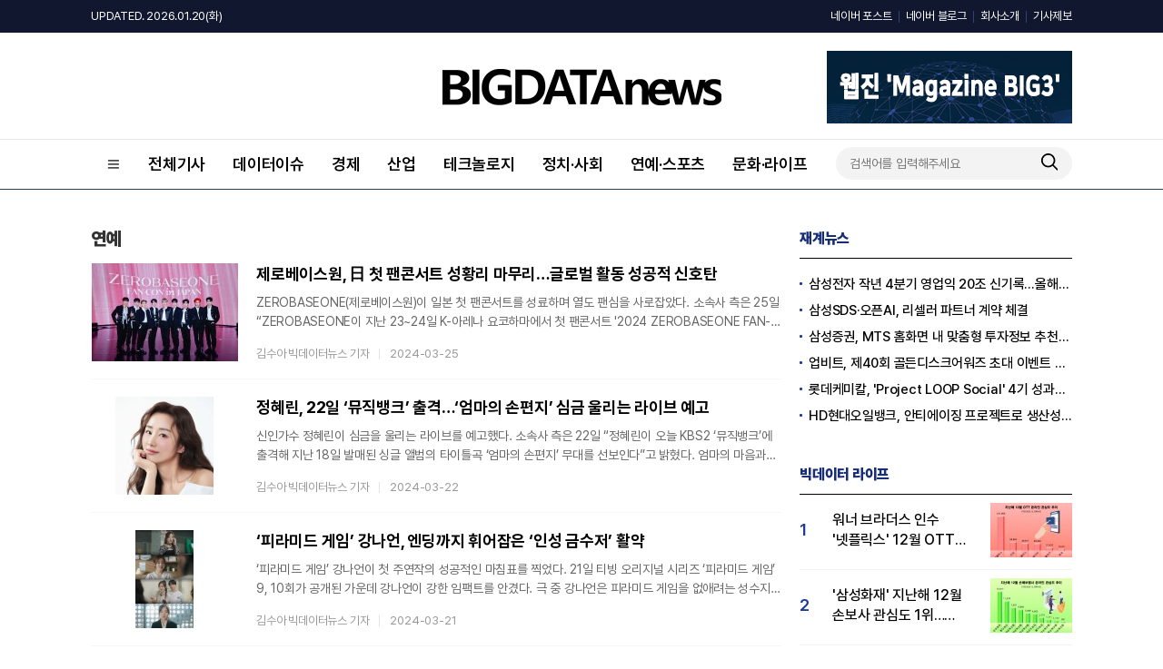

--- FILE ---
content_type: text/html; charset=UTF-8
request_url: http://cnews.thebigdata.co.kr/list.php?ct=g0601&ssk=&sds=&nmd=1&pg=14
body_size: 58594
content:
<!DOCTYPE html>
<html lang="ko">
<head>
<meta charset="utf-8">
<meta http-equiv="X-UA-Compatible" content="IE=Edge">

<title>빅데이터뉴스</title>
<meta name="description" content="빅데이터뉴스, 데이터이슈, 테크놀로지, 정치/사회, 경제, 산업, 연예/스포츠, 문화/라이프  온라인 미디어" />
<meta name="keywords" content="빅데이터뉴스, 데이터이슈, 테크놀로지, 정치/사회, 경제, 산업, 연예/스포츠, 문화/라이프  온라인 미디어" />
<meta property="og:title" content="빅데이터뉴스" />
<meta property="og:description" content="빅데이터뉴스, 데이터이슈, 테크놀로지, 정치/사회, 경제, 산업, 연예/스포츠, 문화/라이프  온라인 미디어" />
<meta property="og:site_name" content="빅데이터뉴스"/>
<meta property="og:image" content="https://cliimage.commutil.kr/big_202309www/img/snsback_logoimg.png?pp=001" />
	<link rel="shortcut icon" href="https://www.thebigdata.co.kr/favicon.ico" />
<link rel="stylesheet" href="https://cliimage.commutil.kr/big_202309www/css/slick.css?pp=002" />
<link rel="stylesheet" href="https://cliimage.commutil.kr/big_202309www/css/common.css?pp=002" />
<script type="text/javascript" src="https://cliimage.commutil.kr/big_202309www/js/jquery-1.11.2.min.js?pp=001"></script>
<script type="text/javascript" src="https://cliimage.commutil.kr/big_202309www/js/slick.min.js?pp=001"></script>
<script type="text/javascript" src="https://cliimage.commutil.kr/big_202309www/js/common_ui.js?pp=001"></script>
<script type="text/javascript">
$(document).ready(function(){
  $('.lnb01_in>ul>li.is2d>a').click(function(){
	var thison = $(this).closest('li').hasClass('on');
	$('.lnb01_in>ul>li.is2d').removeClass('on');
	$('.lnb01_in>ul>li.is2d').find('.gnb2d').slideUp('fast');
	if (thison) {
	  $(this).closest('li').removeClass('on');
	  $(this).closest('li').find('.gnb2d').slideUp('fast');
	} else {
	  $(this).closest('li').addClass('on');
	  $(this).closest('li').find('.gnb2d').slideDown('fast');

	}
  });

  $('.gnb_menu01').click(function(){
	if ($('body').hasClass('lnb_on')) {
	  $('body').removeClass('lnb_on');
	  setTimeout(function(){
		$('.lnb01').hide();
	  },300);
	} else {
	  $('.lnb01').show();
	  setTimeout(function(){
		$('body').addClass('lnb_on');
	  },0);
	}
  });
  $('.lnb_close01').click(function(){
	$('body').removeClass('lnb_on');
	setTimeout(function(){
	  $('.lnb01').hide();
	},300);
  });

  $('.wrap').click(function(e){
	console.log($(e.target));
	if (!$(e.target).hasClass('gnb_menu01')) {
	  if (!$(e.target).parent().hasClass('gnb_menu01')) {
		$('body').removeClass('lnb_on');
		setTimeout(function(){
		  $('.lnb01').hide();
		},300);
	  }
	}
  });
});

function TopInputSearchIt()
{
	var sNameValue = $("#sch").val();
	if( !sNameValue )
	{
		alert("검색어를 입력하세요.");
		$("#sch").focus();
		return;
	}

	document.location.href="https://www.thebigdata.co.kr/search.php?sn=" + encodeURIComponent(sNameValue)+'';
}

function MidInputSearchIt()
{
	var sNameValue = $("#midsch").val();
	if( !sNameValue )
	{
		alert("검색어를 입력하세요.");
		$("#sch").focus();
		return;
	}

	var sSckVal = $("#sckSelectBox option:selected").val();

	document.location.href="https://www.thebigdata.co.kr/search.php?sck="+encodeURIComponent(sSckVal)+"&sn=" + encodeURIComponent(sNameValue)+'';
}

var nLeftHeight = 0;
var nRightHeight = 0;
$(function(){
	if( $('#leftSkyBanner').length > 0 ) nLeftHeight = $('#leftSkyBanner').height(); //윙배너 높이 - 두번째 광고라 기본 높이 잡기 위해 가져옴
	if( $('#rightSkyBanner').length > 0 ) nRightHeight = $('#rightSkyBanner').height(); //윙배너 높이 - 두번째 광고라 기본 높이 잡기 위해 가져옴

	var $win = $(window);
	var top = $(window).scrollTop(); // 현재 스크롤바의 위치값을 반환합니다.

	//사용자 설정 값 시작
	var speed		= 'fast';			// 따라다닐 속도 : "slow", "normal", or "fast" or numeric(단위:msec)
	var easing		= 'linear';			// 따라다니는 방법 기본 두가지 linear, swing
	var $layer1;	// 레이어 셀렉팅
	var $layer2;	// 레이어 셀렉팅

	if( $('#leftSkyBanner').length > 0 ) $layer1		= $('#leftSkyBanner');
	if( $('#rightSkyBanner').length > 0 ) $layer2		= $('#rightSkyBanner');
	
	var layerTopOffset = 200;	// 레이어 높이 상한선, 단위:px
					
	//사용자 설정 값 끝

	// 스크롤 바를 내린 상태에서 리프레시 했을 경우를 위해
	if (top > 0 )
		$win.scrollTop(layerTopOffset+top);
	else
		$win.scrollTop(0);

	//스크롤이벤트가 발생하면
	$(window).scroll(function(){
		yPosition = $win.scrollTop() + 25;
		var docHeight = $(document).height()-1100;
		if(yPosition>docHeight)
		{
			yPosition = docHeight;
		}

		if( $('#leftSkyBanner').length > 0 )
		{
			$layer1.animate({"margin-top":yPosition }, {duration:speed, easing:easing, queue:false});
		}
		if( $('#rightSkyBanner').length > 0 )
		{
			$layer2.animate({"margin-top":yPosition }, {duration:speed, easing:easing, queue:false});
		}
	});
});
</script>
<meta name="google-adsense-account" content="ca-pub-4092456021254067">
<script async src="https://pagead2.googlesyndication.com/pagead/js/adsbygoogle.js?client=ca-pub-4092456021254067"
     crossorigin="anonymous"></script>
<script async src="https://fundingchoicesmessages.google.com/i/pub-4092456021254067?ers=1" nonce="mhqxgrFaaWzt_LKal1P0kQ"></script><script nonce="mhqxgrFaaWzt_LKal1P0kQ">(function() {function signalGooglefcPresent() {if (!window.frames['googlefcPresent']) {if (document.body) {const iframe = document.createElement('iframe'); iframe.style = 'width: 0; height: 0; border: none; z-index: -1000; left: -1000px; top: -1000px;'; iframe.style.display = 'none'; iframe.name = 'googlefcPresent'; document.body.appendChild(iframe);} else {setTimeout(signalGooglefcPresent, 0);}}}signalGooglefcPresent();})();</script>
<script>(function(){'use strict';function aa(a){var b=0;return function(){return b<a.length?{done:!1,value:a[b++]}:{done:!0}}}var ba="function"==typeof Object.defineProperties?Object.defineProperty:function(a,b,c){if(a==Array.prototype||a==Object.prototype)return a;a[b]=c.value;return a};
function ea(a){a=["object"==typeof globalThis&&globalThis,a,"object"==typeof window&&window,"object"==typeof self&&self,"object"==typeof global&&global];for(var b=0;b<a.length;++b){var c=a[b];if(c&&c.Math==Math)return c}throw Error("Cannot find global object");}var fa=ea(this);function ha(a,b){if(b)a:{var c=fa;a=a.split(".");for(var d=0;d<a.length-1;d++){var e=a[d];if(!(e in c))break a;c=c[e]}a=a[a.length-1];d=c[a];b=b(d);b!=d&&null!=b&&ba(c,a,{configurable:!0,writable:!0,value:b})}}
var ia="function"==typeof Object.create?Object.create:function(a){function b(){}b.prototype=a;return new b},l;if("function"==typeof Object.setPrototypeOf)l=Object.setPrototypeOf;else{var m;a:{var ja={a:!0},ka={};try{ka.__proto__=ja;m=ka.a;break a}catch(a){}m=!1}l=m?function(a,b){a.__proto__=b;if(a.__proto__!==b)throw new TypeError(a+" is not extensible");return a}:null}var la=l;
function n(a,b){a.prototype=ia(b.prototype);a.prototype.constructor=a;if(la)la(a,b);else for(var c in b)if("prototype"!=c)if(Object.defineProperties){var d=Object.getOwnPropertyDescriptor(b,c);d&&Object.defineProperty(a,c,d)}else a[c]=b[c];a.A=b.prototype}function ma(){for(var a=Number(this),b=[],c=a;c<arguments.length;c++)b[c-a]=arguments[c];return b}
var na="function"==typeof Object.assign?Object.assign:function(a,b){for(var c=1;c<arguments.length;c++){var d=arguments[c];if(d)for(var e in d)Object.prototype.hasOwnProperty.call(d,e)&&(a[e]=d[e])}return a};ha("Object.assign",function(a){return a||na});/*

 Copyright The Closure Library Authors.
 SPDX-License-Identifier: Apache-2.0
*/
var p=this||self;function q(a){return a};var t,u;a:{for(var oa=["CLOSURE_FLAGS"],v=p,x=0;x<oa.length;x++)if(v=v[oa[x]],null==v){u=null;break a}u=v}var pa=u&&u[610401301];t=null!=pa?pa:!1;var z,qa=p.navigator;z=qa?qa.userAgentData||null:null;function A(a){return t?z?z.brands.some(function(b){return(b=b.brand)&&-1!=b.indexOf(a)}):!1:!1}function B(a){var b;a:{if(b=p.navigator)if(b=b.userAgent)break a;b=""}return-1!=b.indexOf(a)};function C(){return t?!!z&&0<z.brands.length:!1}function D(){return C()?A("Chromium"):(B("Chrome")||B("CriOS"))&&!(C()?0:B("Edge"))||B("Silk")};var ra=C()?!1:B("Trident")||B("MSIE");!B("Android")||D();D();B("Safari")&&(D()||(C()?0:B("Coast"))||(C()?0:B("Opera"))||(C()?0:B("Edge"))||(C()?A("Microsoft Edge"):B("Edg/"))||C()&&A("Opera"));var sa={},E=null;var ta="undefined"!==typeof Uint8Array,ua=!ra&&"function"===typeof btoa;var F="function"===typeof Symbol&&"symbol"===typeof Symbol()?Symbol():void 0,G=F?function(a,b){a[F]|=b}:function(a,b){void 0!==a.g?a.g|=b:Object.defineProperties(a,{g:{value:b,configurable:!0,writable:!0,enumerable:!1}})};function va(a){var b=H(a);1!==(b&1)&&(Object.isFrozen(a)&&(a=Array.prototype.slice.call(a)),I(a,b|1))}
var H=F?function(a){return a[F]|0}:function(a){return a.g|0},J=F?function(a){return a[F]}:function(a){return a.g},I=F?function(a,b){a[F]=b}:function(a,b){void 0!==a.g?a.g=b:Object.defineProperties(a,{g:{value:b,configurable:!0,writable:!0,enumerable:!1}})};function wa(){var a=[];G(a,1);return a}function xa(a,b){I(b,(a|0)&-99)}function K(a,b){I(b,(a|34)&-73)}function L(a){a=a>>11&1023;return 0===a?536870912:a};var M={};function N(a){return null!==a&&"object"===typeof a&&!Array.isArray(a)&&a.constructor===Object}var O,ya=[];I(ya,39);O=Object.freeze(ya);var P;function Q(a,b){P=b;a=new a(b);P=void 0;return a}
function R(a,b,c){null==a&&(a=P);P=void 0;if(null==a){var d=96;c?(a=[c],d|=512):a=[];b&&(d=d&-2095105|(b&1023)<<11)}else{if(!Array.isArray(a))throw Error();d=H(a);if(d&64)return a;d|=64;if(c&&(d|=512,c!==a[0]))throw Error();a:{c=a;var e=c.length;if(e){var f=e-1,g=c[f];if(N(g)){d|=256;b=(d>>9&1)-1;e=f-b;1024<=e&&(za(c,b,g),e=1023);d=d&-2095105|(e&1023)<<11;break a}}b&&(g=(d>>9&1)-1,b=Math.max(b,e-g),1024<b&&(za(c,g,{}),d|=256,b=1023),d=d&-2095105|(b&1023)<<11)}}I(a,d);return a}
function za(a,b,c){for(var d=1023+b,e=a.length,f=d;f<e;f++){var g=a[f];null!=g&&g!==c&&(c[f-b]=g)}a.length=d+1;a[d]=c};function Aa(a){switch(typeof a){case "number":return isFinite(a)?a:String(a);case "boolean":return a?1:0;case "object":if(a&&!Array.isArray(a)&&ta&&null!=a&&a instanceof Uint8Array){if(ua){for(var b="",c=0,d=a.length-10240;c<d;)b+=String.fromCharCode.apply(null,a.subarray(c,c+=10240));b+=String.fromCharCode.apply(null,c?a.subarray(c):a);a=btoa(b)}else{void 0===b&&(b=0);if(!E){E={};c="ABCDEFGHIJKLMNOPQRSTUVWXYZabcdefghijklmnopqrstuvwxyz0123456789".split("");d=["+/=","+/","-_=","-_.","-_"];for(var e=
0;5>e;e++){var f=c.concat(d[e].split(""));sa[e]=f;for(var g=0;g<f.length;g++){var h=f[g];void 0===E[h]&&(E[h]=g)}}}b=sa[b];c=Array(Math.floor(a.length/3));d=b[64]||"";for(e=f=0;f<a.length-2;f+=3){var k=a[f],w=a[f+1];h=a[f+2];g=b[k>>2];k=b[(k&3)<<4|w>>4];w=b[(w&15)<<2|h>>6];h=b[h&63];c[e++]=g+k+w+h}g=0;h=d;switch(a.length-f){case 2:g=a[f+1],h=b[(g&15)<<2]||d;case 1:a=a[f],c[e]=b[a>>2]+b[(a&3)<<4|g>>4]+h+d}a=c.join("")}return a}}return a};function Ba(a,b,c){a=Array.prototype.slice.call(a);var d=a.length,e=b&256?a[d-1]:void 0;d+=e?-1:0;for(b=b&512?1:0;b<d;b++)a[b]=c(a[b]);if(e){b=a[b]={};for(var f in e)Object.prototype.hasOwnProperty.call(e,f)&&(b[f]=c(e[f]))}return a}function Da(a,b,c,d,e,f){if(null!=a){if(Array.isArray(a))a=e&&0==a.length&&H(a)&1?void 0:f&&H(a)&2?a:Ea(a,b,c,void 0!==d,e,f);else if(N(a)){var g={},h;for(h in a)Object.prototype.hasOwnProperty.call(a,h)&&(g[h]=Da(a[h],b,c,d,e,f));a=g}else a=b(a,d);return a}}
function Ea(a,b,c,d,e,f){var g=d||c?H(a):0;d=d?!!(g&32):void 0;a=Array.prototype.slice.call(a);for(var h=0;h<a.length;h++)a[h]=Da(a[h],b,c,d,e,f);c&&c(g,a);return a}function Fa(a){return a.s===M?a.toJSON():Aa(a)};function Ga(a,b,c){c=void 0===c?K:c;if(null!=a){if(ta&&a instanceof Uint8Array)return b?a:new Uint8Array(a);if(Array.isArray(a)){var d=H(a);if(d&2)return a;if(b&&!(d&64)&&(d&32||0===d))return I(a,d|34),a;a=Ea(a,Ga,d&4?K:c,!0,!1,!0);b=H(a);b&4&&b&2&&Object.freeze(a);return a}a.s===M&&(b=a.h,c=J(b),a=c&2?a:Q(a.constructor,Ha(b,c,!0)));return a}}function Ha(a,b,c){var d=c||b&2?K:xa,e=!!(b&32);a=Ba(a,b,function(f){return Ga(f,e,d)});G(a,32|(c?2:0));return a};function Ia(a,b){a=a.h;return Ja(a,J(a),b)}function Ja(a,b,c,d){if(-1===c)return null;if(c>=L(b)){if(b&256)return a[a.length-1][c]}else{var e=a.length;if(d&&b&256&&(d=a[e-1][c],null!=d))return d;b=c+((b>>9&1)-1);if(b<e)return a[b]}}function Ka(a,b,c,d,e){var f=L(b);if(c>=f||e){e=b;if(b&256)f=a[a.length-1];else{if(null==d)return;f=a[f+((b>>9&1)-1)]={};e|=256}f[c]=d;e&=-1025;e!==b&&I(a,e)}else a[c+((b>>9&1)-1)]=d,b&256&&(d=a[a.length-1],c in d&&delete d[c]),b&1024&&I(a,b&-1025)}
function La(a,b){var c=Ma;var d=void 0===d?!1:d;var e=a.h;var f=J(e),g=Ja(e,f,b,d);var h=!1;if(null==g||"object"!==typeof g||(h=Array.isArray(g))||g.s!==M)if(h){var k=h=H(g);0===k&&(k|=f&32);k|=f&2;k!==h&&I(g,k);c=new c(g)}else c=void 0;else c=g;c!==g&&null!=c&&Ka(e,f,b,c,d);e=c;if(null==e)return e;a=a.h;f=J(a);f&2||(g=e,c=g.h,h=J(c),g=h&2?Q(g.constructor,Ha(c,h,!1)):g,g!==e&&(e=g,Ka(a,f,b,e,d)));return e}function Na(a,b){a=Ia(a,b);return null==a||"string"===typeof a?a:void 0}
function Oa(a,b){a=Ia(a,b);return null!=a?a:0}function S(a,b){a=Na(a,b);return null!=a?a:""};function T(a,b,c){this.h=R(a,b,c)}T.prototype.toJSON=function(){var a=Ea(this.h,Fa,void 0,void 0,!1,!1);return Pa(this,a,!0)};T.prototype.s=M;T.prototype.toString=function(){return Pa(this,this.h,!1).toString()};
function Pa(a,b,c){var d=a.constructor.v,e=L(J(c?a.h:b)),f=!1;if(d){if(!c){b=Array.prototype.slice.call(b);var g;if(b.length&&N(g=b[b.length-1]))for(f=0;f<d.length;f++)if(d[f]>=e){Object.assign(b[b.length-1]={},g);break}f=!0}e=b;c=!c;g=J(a.h);a=L(g);g=(g>>9&1)-1;for(var h,k,w=0;w<d.length;w++)if(k=d[w],k<a){k+=g;var r=e[k];null==r?e[k]=c?O:wa():c&&r!==O&&va(r)}else h||(r=void 0,e.length&&N(r=e[e.length-1])?h=r:e.push(h={})),r=h[k],null==h[k]?h[k]=c?O:wa():c&&r!==O&&va(r)}d=b.length;if(!d)return b;
var Ca;if(N(h=b[d-1])){a:{var y=h;e={};c=!1;for(var ca in y)Object.prototype.hasOwnProperty.call(y,ca)&&(a=y[ca],Array.isArray(a)&&a!=a&&(c=!0),null!=a?e[ca]=a:c=!0);if(c){for(var rb in e){y=e;break a}y=null}}y!=h&&(Ca=!0);d--}for(;0<d;d--){h=b[d-1];if(null!=h)break;var cb=!0}if(!Ca&&!cb)return b;var da;f?da=b:da=Array.prototype.slice.call(b,0,d);b=da;f&&(b.length=d);y&&b.push(y);return b};function Qa(a){return function(b){if(null==b||""==b)b=new a;else{b=JSON.parse(b);if(!Array.isArray(b))throw Error(void 0);G(b,32);b=Q(a,b)}return b}};function Ra(a){this.h=R(a)}n(Ra,T);var Sa=Qa(Ra);var U;function V(a){this.g=a}V.prototype.toString=function(){return this.g+""};var Ta={};function Ua(){return Math.floor(2147483648*Math.random()).toString(36)+Math.abs(Math.floor(2147483648*Math.random())^Date.now()).toString(36)};function Va(a,b){b=String(b);"application/xhtml+xml"===a.contentType&&(b=b.toLowerCase());return a.createElement(b)}function Wa(a){this.g=a||p.document||document}Wa.prototype.appendChild=function(a,b){a.appendChild(b)};/*

 SPDX-License-Identifier: Apache-2.0
*/
function Xa(a,b){a.src=b instanceof V&&b.constructor===V?b.g:"type_error:TrustedResourceUrl";var c,d;(c=(b=null==(d=(c=(a.ownerDocument&&a.ownerDocument.defaultView||window).document).querySelector)?void 0:d.call(c,"script[nonce]"))?b.nonce||b.getAttribute("nonce")||"":"")&&a.setAttribute("nonce",c)};function Ya(a){a=void 0===a?document:a;return a.createElement("script")};function Za(a,b,c,d,e,f){try{var g=a.g,h=Ya(g);h.async=!0;Xa(h,b);g.head.appendChild(h);h.addEventListener("load",function(){e();d&&g.head.removeChild(h)});h.addEventListener("error",function(){0<c?Za(a,b,c-1,d,e,f):(d&&g.head.removeChild(h),f())})}catch(k){f()}};var $a=p.atob("aHR0cHM6Ly93d3cuZ3N0YXRpYy5jb20vaW1hZ2VzL2ljb25zL21hdGVyaWFsL3N5c3RlbS8xeC93YXJuaW5nX2FtYmVyXzI0ZHAucG5n"),ab=p.atob("WW91IGFyZSBzZWVpbmcgdGhpcyBtZXNzYWdlIGJlY2F1c2UgYWQgb3Igc2NyaXB0IGJsb2NraW5nIHNvZnR3YXJlIGlzIGludGVyZmVyaW5nIHdpdGggdGhpcyBwYWdlLg=="),bb=p.atob("RGlzYWJsZSBhbnkgYWQgb3Igc2NyaXB0IGJsb2NraW5nIHNvZnR3YXJlLCB0aGVuIHJlbG9hZCB0aGlzIHBhZ2Uu");function db(a,b,c){this.i=a;this.l=new Wa(this.i);this.g=null;this.j=[];this.m=!1;this.u=b;this.o=c}
function eb(a){if(a.i.body&&!a.m){var b=function(){fb(a);p.setTimeout(function(){return gb(a,3)},50)};Za(a.l,a.u,2,!0,function(){p[a.o]||b()},b);a.m=!0}}
function fb(a){for(var b=W(1,5),c=0;c<b;c++){var d=X(a);a.i.body.appendChild(d);a.j.push(d)}b=X(a);b.style.bottom="0";b.style.left="0";b.style.position="fixed";b.style.width=W(100,110).toString()+"%";b.style.zIndex=W(2147483544,2147483644).toString();b.style["background-color"]=hb(249,259,242,252,219,229);b.style["box-shadow"]="0 0 12px #888";b.style.color=hb(0,10,0,10,0,10);b.style.display="flex";b.style["justify-content"]="center";b.style["font-family"]="Roboto, Arial";c=X(a);c.style.width=W(80,
85).toString()+"%";c.style.maxWidth=W(750,775).toString()+"px";c.style.margin="24px";c.style.display="flex";c.style["align-items"]="flex-start";c.style["justify-content"]="center";d=Va(a.l.g,"IMG");d.className=Ua();d.src=$a;d.alt="Warning icon";d.style.height="24px";d.style.width="24px";d.style["padding-right"]="16px";var e=X(a),f=X(a);f.style["font-weight"]="bold";f.textContent=ab;var g=X(a);g.textContent=bb;Y(a,e,f);Y(a,e,g);Y(a,c,d);Y(a,c,e);Y(a,b,c);a.g=b;a.i.body.appendChild(a.g);b=W(1,5);for(c=
0;c<b;c++)d=X(a),a.i.body.appendChild(d),a.j.push(d)}function Y(a,b,c){for(var d=W(1,5),e=0;e<d;e++){var f=X(a);b.appendChild(f)}b.appendChild(c);c=W(1,5);for(d=0;d<c;d++)e=X(a),b.appendChild(e)}function W(a,b){return Math.floor(a+Math.random()*(b-a))}function hb(a,b,c,d,e,f){return"rgb("+W(Math.max(a,0),Math.min(b,255)).toString()+","+W(Math.max(c,0),Math.min(d,255)).toString()+","+W(Math.max(e,0),Math.min(f,255)).toString()+")"}function X(a){a=Va(a.l.g,"DIV");a.className=Ua();return a}
function gb(a,b){0>=b||null!=a.g&&0!=a.g.offsetHeight&&0!=a.g.offsetWidth||(ib(a),fb(a),p.setTimeout(function(){return gb(a,b-1)},50))}
function ib(a){var b=a.j;var c="undefined"!=typeof Symbol&&Symbol.iterator&&b[Symbol.iterator];if(c)b=c.call(b);else if("number"==typeof b.length)b={next:aa(b)};else throw Error(String(b)+" is not an iterable or ArrayLike");for(c=b.next();!c.done;c=b.next())(c=c.value)&&c.parentNode&&c.parentNode.removeChild(c);a.j=[];(b=a.g)&&b.parentNode&&b.parentNode.removeChild(b);a.g=null};function jb(a,b,c,d,e){function f(k){document.body?g(document.body):0<k?p.setTimeout(function(){f(k-1)},e):b()}function g(k){k.appendChild(h);p.setTimeout(function(){h?(0!==h.offsetHeight&&0!==h.offsetWidth?b():a(),h.parentNode&&h.parentNode.removeChild(h)):a()},d)}var h=kb(c);f(3)}function kb(a){var b=document.createElement("div");b.className=a;b.style.width="1px";b.style.height="1px";b.style.position="absolute";b.style.left="-10000px";b.style.top="-10000px";b.style.zIndex="-10000";return b};function Ma(a){this.h=R(a)}n(Ma,T);function lb(a){this.h=R(a)}n(lb,T);var mb=Qa(lb);function nb(a){a=Na(a,4)||"";if(void 0===U){var b=null;var c=p.trustedTypes;if(c&&c.createPolicy){try{b=c.createPolicy("goog#html",{createHTML:q,createScript:q,createScriptURL:q})}catch(d){p.console&&p.console.error(d.message)}U=b}else U=b}a=(b=U)?b.createScriptURL(a):a;return new V(a,Ta)};function ob(a,b){this.m=a;this.o=new Wa(a.document);this.g=b;this.j=S(this.g,1);this.u=nb(La(this.g,2));this.i=!1;b=nb(La(this.g,13));this.l=new db(a.document,b,S(this.g,12))}ob.prototype.start=function(){pb(this)};
function pb(a){qb(a);Za(a.o,a.u,3,!1,function(){a:{var b=a.j;var c=p.btoa(b);if(c=p[c]){try{var d=Sa(p.atob(c))}catch(e){b=!1;break a}b=b===Na(d,1)}else b=!1}b?Z(a,S(a.g,14)):(Z(a,S(a.g,8)),eb(a.l))},function(){jb(function(){Z(a,S(a.g,7));eb(a.l)},function(){return Z(a,S(a.g,6))},S(a.g,9),Oa(a.g,10),Oa(a.g,11))})}function Z(a,b){a.i||(a.i=!0,a=new a.m.XMLHttpRequest,a.open("GET",b,!0),a.send())}function qb(a){var b=p.btoa(a.j);a.m[b]&&Z(a,S(a.g,5))};(function(a,b){p[a]=function(){var c=ma.apply(0,arguments);p[a]=function(){};b.apply(null,c)}})("__h82AlnkH6D91__",function(a){"function"===typeof window.atob&&(new ob(window,mb(window.atob(a)))).start()});}).call(this);

window.__h82AlnkH6D91__("[base64]/[base64]/[base64]/[base64]");</script><style>
.top2d .dv1 h2 {display:inline-block;}
.top2d .dv1 h2 a {display:block;}
.top2d .dv1 h2 a img {display:block;}
.vctit01 h1 {font-size:36px; line-height:44px; font-weight:700;}
</style>
</head>

<body>

<div class="lnb01">
	<a href="javascript:;" class="lnb_close01">
		<img src="https://cliimage.commutil.kr/big_202309www/img/ico_close01.png" />
	</a>
	<div class="lnb01_in">
	<ul class="cl">
		
		<li>
			<a href="https://www.thebigdata.co.kr/list.php?ct=g0000">전체기사</a>
		</li>
		
		<li>
			<a href="https://www.thebigdata.co.kr/list.php?ct=g0100">데이터이슈</a>
		</li>
		
		<li>
			<a href="https://www.thebigdata.co.kr/list.php?ct=g0400">경제</a>
		</li>
		
		<li>
			<a href="https://www.thebigdata.co.kr/list.php?ct=g0500">산업</a>
		</li>
		
        <li class="is2d">
			<a href="https://www.thebigdata.co.kr/list.php?ct=g0200">테크놀로지</a>
			<div class="gnb2d">
				<ul>
		
        <li>
			<a href="https://www.thebigdata.co.kr/list.php?ct=g0201">빅데이터</a>
		</li>
			
        <li>
			<a href="https://www.thebigdata.co.kr/list.php?ct=g0202">인공지능</a>
		</li>
			
        <li>
			<a href="https://www.thebigdata.co.kr/list.php?ct=g0204">블록체인</a>
		</li>
			
				</ul>
			</div>
		</li>
		
        <li class="is2d">
			<a href="https://www.thebigdata.co.kr/list.php?ct=g0300">정치·사회</a>
			<div class="gnb2d">
				<ul>
		
        <li>
			<a href="https://www.thebigdata.co.kr/list.php?ct=g0301">정치</a>
		</li>
			
        <li>
			<a href="https://www.thebigdata.co.kr/list.php?ct=g0302">사회</a>
		</li>
			
        <li>
			<a href="https://www.thebigdata.co.kr/list.php?ct=g0303">지자체</a>
		</li>
			
				</ul>
			</div>
		</li>
		
        <li class="is2d">
			<a href="https://www.thebigdata.co.kr/list.php?ct=g0600">연예·스포츠</a>
			<div class="gnb2d">
				<ul>
		
        <li>
			<a href="https://www.thebigdata.co.kr/list.php?ct=g0601">연예</a>
		</li>
			
        <li>
			<a href="https://www.thebigdata.co.kr/list.php?ct=g0602">스포츠</a>
		</li>
			
				</ul>
			</div>
		</li>
		
        <li class="is2d">
			<a href="https://www.thebigdata.co.kr/list.php?ct=g0700">문화·라이프</a>
			<div class="gnb2d">
				<ul>
		
        <li>
			<a href="https://www.thebigdata.co.kr/list.php?ct=g0701">문화·라이프</a>
		</li>
			
        <li>
			<a href="https://www.thebigdata.co.kr/list.php?ct=g0702">학술행사</a>
		</li>
			
				</ul>
			</div>
		</li>
			</ul>
	</div>
</div>
<div class="wrap">
	<div class="top1d">
		<div class="in">
			<p class="w1">UPDATED. 2026.01.20(화)</p>
			<div class="tp1d_rt">
				<ul>
					<!--li>
						<a href="#">로그인</a>
					</li-->
					<li>
						<a href="https://post.naver.com/bigdatanews123" target="_blank">네이버 포스트</a>
					</li>
					<li>
						<a href="https://blog.naver.com/bigdatanews123" target="_blank">네이버 블로그</a>
					</li>
					<li>
						<a href="/company_index.php?nm=1">회사소개</a>
					</li>
					<li>
						<a href="/company_index.php?nm=2">기사제보</a>
					</li>
				</ul>
			</div>
		</div>
	</div>

	<div class="top2d">
		<div class="dv1">
			<div class="in" style="position:relative;">
				<h1>
					<a href="https://www.thebigdata.co.kr/index.php">
						<img src="https://cliimage.commutil.kr/big_202309www/img/logo01.png" />
					</a>
				</h1>
				<div style="position:absolute;right:0;top:-20px;width:270px;height:80px;">
				<a href="/pdflist.php"><img src="https://cliimage.commutil.kr/big_202309www/img/top_rightbanner.png?pp=001" style="width:270px;height:80px;" /></a>
				</div>
			</div>
		</div>
		<div class="gnb">
			<div class="in">
				<a href="javascript:;" class="gnb_menu01">
					<img src="https://cliimage.commutil.kr/big_202309www/img/ico_menu01.png" />
				</a>
				<div class="gnbcon01">
					<ul class="cl">
						
		<li>
			<a href="https://www.thebigdata.co.kr/list.php?ct=g0000">전체기사</a>
		</li>
		
		<li>
			<a href="https://www.thebigdata.co.kr/list.php?ct=g0100">데이터이슈</a>
		</li>
		
		<li>
			<a href="https://www.thebigdata.co.kr/list.php?ct=g0400">경제</a>
		</li>
		
		<li>
			<a href="https://www.thebigdata.co.kr/list.php?ct=g0500">산업</a>
		</li>
		
        <li>
			<a href="https://www.thebigdata.co.kr/list.php?ct=g0200">테크놀로지</a>
			<div class="gnb2d">
				<ul>
		
        <li>
			<a href="https://www.thebigdata.co.kr/list.php?ct=g0201">빅데이터</a>
		</li>
			
        <li>
			<a href="https://www.thebigdata.co.kr/list.php?ct=g0202">인공지능</a>
		</li>
			
        <li>
			<a href="https://www.thebigdata.co.kr/list.php?ct=g0204">블록체인</a>
		</li>
			
				</ul>
			</div>
		</li>
		
        <li>
			<a href="https://www.thebigdata.co.kr/list.php?ct=g0300">정치·사회</a>
			<div class="gnb2d">
				<ul>
		
        <li>
			<a href="https://www.thebigdata.co.kr/list.php?ct=g0301">정치</a>
		</li>
			
        <li>
			<a href="https://www.thebigdata.co.kr/list.php?ct=g0302">사회</a>
		</li>
			
        <li>
			<a href="https://www.thebigdata.co.kr/list.php?ct=g0303">지자체</a>
		</li>
			
				</ul>
			</div>
		</li>
		
        <li>
			<a href="https://www.thebigdata.co.kr/list.php?ct=g0600">연예·스포츠</a>
			<div class="gnb2d">
				<ul>
		
        <li>
			<a href="https://www.thebigdata.co.kr/list.php?ct=g0601">연예</a>
		</li>
			
        <li>
			<a href="https://www.thebigdata.co.kr/list.php?ct=g0602">스포츠</a>
		</li>
			
				</ul>
			</div>
		</li>
		
        <li>
			<a href="https://www.thebigdata.co.kr/list.php?ct=g0700">문화·라이프</a>
			<div class="gnb2d">
				<ul>
		
        <li>
			<a href="https://www.thebigdata.co.kr/list.php?ct=g0701">문화·라이프</a>
		</li>
			
        <li>
			<a href="https://www.thebigdata.co.kr/list.php?ct=g0702">학술행사</a>
		</li>
			
				</ul>
			</div>
		</li>
							</ul>
				</div>
				<div class="msch01">
					<div class="w1">
						<input type="text" name="sn" id="sch" placeholder="검색어를 입력해주세요" style="ime-mode:active;" onKeyUp="if(event.keyCode==13) {TopInputSearchIt(); return false;}" />
					</div>
					<a href="javascript:TopInputSearchIt();">
						<img src="https://cliimage.commutil.kr/big_202309www/img/ico_search01.png" />
					</a>
				</div>
			</div>
		</div><!--//gnb-->
	</div><!--//top2d-->
	<div style="width: 1080px;margin: 0 auto;">
<div id="leftSkyBanner" style="position:absolute;width:160px;text-align:right;margin-left:-190px;margin-top:20px;">
</div>
<div id="rightSkyBanner" style="position:absolute;margin-left: 1115px;width:160px;margin-top:20px;">
</div>
	</div>

	<div class="mcon04 mt40">
		<div class="m_in">
			<div class="mcon04_lt">
				<div class="mcon04_tit01">
					<h2>연예</h2>
				</div>
				<div class="mclist01">
					<ul>

						<li>
							<div class="w1">
								<a href="https://www.thebigdata.co.kr/view.php?ud=20240325075219507d3244b4fed_23">
									<img src="https://cgeimage.commutil.kr/phpwas/restmb_setimgmake.php?pp=006&w=162&h=108&m=5&simg=2024032507524807438d3244b4fed58141237106.jpg&nmt=23" />
								</a>
							</div>
							<div class="w2">
								<div class="e1">
									<a href="https://www.thebigdata.co.kr/view.php?ud=20240325075219507d3244b4fed_23" class="elip1">제로베이스원, 日 첫 팬콘서트 성황리 마무리…글로벌 활동 성공적 신호탄</a>
								</div>
								<div class="e2">
									<a href="https://www.thebigdata.co.kr/view.php?ud=20240325075219507d3244b4fed_23" class="elip2">ZEROBASEONE(제로베이스원)이 일본 첫 팬콘서트를 성료하며 열도 팬심을 사로잡았다.     소속사 측은 25일 “ZEROBASEONE이 지난 23~24일 K-아레나 요코하마에서 첫 팬콘서트 '2024 ZEROBASEONE FAN-CON IN JAPAN'을 개최했다”고 밝혔다.     ZEROBASEONE은 데뷔와 동시에 아레나 공연장에 입성하며 양일간 약 5만 3000명 팬들과 만났다. 아레나 공연장을 꽉 채운 팬들에 힘입어 ZEROBASEONE은 글로벌 활동의 신호탄을 성공적으로 쏘아 올렸다.     소속사 측에 따르면 이날 ZEROBASEONE은 국내에서 발매한 두 개 미니앨범의 타이틀곡 'In Bloom'과 'CRUSH (가시)'를 일본어 버전으로 소화하며 현지 관객들의 뜨거운 호응을 이끌었다. 각 곡에는</a>
								</div>
								<div class="e3">
									<p class="r1">김수아 빅데이터뉴스 기자</p>
									<p class="r2">2024-03-25</p>
								</div>
							</div>
						</li>
			
						<li>
							<div class="w1">
								<a href="https://www.thebigdata.co.kr/view.php?ud=202403220839167133d3244b4fed_23">
									<img src="https://cgeimage.commutil.kr/phpwas/restmb_setimgmake.php?pp=006&w=162&h=108&m=5&simg=2024032208394801047d3244b4fed58141237106.jpg&nmt=23" />
								</a>
							</div>
							<div class="w2">
								<div class="e1">
									<a href="https://www.thebigdata.co.kr/view.php?ud=202403220839167133d3244b4fed_23" class="elip1">정혜린, 22일 ‘뮤직뱅크’ 출격…‘엄마의 손편지’ 심금 울리는 라이브 예고</a>
								</div>
								<div class="e2">
									<a href="https://www.thebigdata.co.kr/view.php?ud=202403220839167133d3244b4fed_23" class="elip2">신인가수 정혜린이 심금을 울리는 라이브를 예고했다.     소속사 측은 22일 “정혜린이 오늘 KBS2 ‘뮤직뱅크’에 출격해 지난 18일 발매된 싱글 앨범의 타이틀곡 ‘엄마의 손편지’ 무대를 선보인다”고 밝혔다.     엄마의 마음과 사랑을 표현한 절절한 가사와 정혜린의 깊은 보이스로 시청자들의 심금을 울리는 무대를 보여줄 것을 예고하고 있다.      정혜린의 새 디지털 싱글 앨범 ‘엄마의 손편지’에는 동명의 타이틀곡 '엄마의 손편지'와 수록곡 '프리지아 꽃처럼' 총 2곡이 담겼다.      타이틀곡 '엄마의 손편지'는 엄마의 마음과 사랑을 담은 가사가 돋보이는 곡으로, 자식에게 미안하고 고마운 마음을 전하는 편지 형식의 가사가 마</a>
								</div>
								<div class="e3">
									<p class="r1">김수아 빅데이터뉴스 기자</p>
									<p class="r2">2024-03-22</p>
								</div>
							</div>
						</li>
			
						<li>
							<div class="w1">
								<a href="https://www.thebigdata.co.kr/view.php?ud=202403211511015393d3244b4fed_23">
									<img src="https://cgeimage.commutil.kr/phpwas/restmb_setimgmake.php?pp=006&w=162&h=108&m=5&simg=2024032115112700323d3244b4fed58141237106.jpg&nmt=23" />
								</a>
							</div>
							<div class="w2">
								<div class="e1">
									<a href="https://www.thebigdata.co.kr/view.php?ud=202403211511015393d3244b4fed_23" class="elip1">‘피라미드 게임’ 강나언, 엔딩까지 휘어잡은 ‘인성 금수저’ 활약</a>
								</div>
								<div class="e2">
									<a href="https://www.thebigdata.co.kr/view.php?ud=202403211511015393d3244b4fed_23" class="elip2">‘피라미드 게임’ 강나언이 첫 주연작의 성공적인 마침표를 찍었다.      21일 티빙 오리지널 시리즈 ‘피라미드 게임’ 9, 10회가 공개된 가운데 강나언이 강한 임팩트를 안겼다.      극 중 강나언은 피라미드 게임을 없애려는 성수지(김지연 분)를 서포트하며 속 시원한 통쾌감을 안겨다주었다. 강나언은 구급차에 실려 간 후로 걱정하는 친구들과 달리 여전히 씩씩하고 당찬 임예림을 연기하며 극에 활기를 더했다.      후반부에는 데뷔보다 우정과 양심을 우선시하는 임예림의 모습이 그려져 여운을 선사했다. 강나언은 “데뷔하지 않겠습니다”라는 대사로 피라미드 게임에 참여했다는 점에 자책감을 갖는 임예림의 감정선을 섬세하게 표</a>
								</div>
								<div class="e3">
									<p class="r1">김수아 빅데이터뉴스 기자</p>
									<p class="r2">2024-03-21</p>
								</div>
							</div>
						</li>
			
						<li>
							<div class="w1">
								<a href="https://www.thebigdata.co.kr/view.php?ud=202403210949529170d3244b4fed_23">
									<img src="https://cgeimage.commutil.kr/phpwas/restmb_setimgmake.php?pp=006&w=162&h=108&m=5&simg=2024032109501803335d3244b4fed58141237106.jpg&nmt=23" />
								</a>
							</div>
							<div class="w2">
								<div class="e1">
									<a href="https://www.thebigdata.co.kr/view.php?ud=202403210949529170d3244b4fed_23" class="elip1">심규선(Lucia), '선녀외전' 컬래버 음원 가창 참여…'고맙습니다' 25일 발매</a>
								</div>
								<div class="e2">
									<a href="https://www.thebigdata.co.kr/view.php?ud=202403210949529170d3244b4fed_23" class="elip2">싱어송라이터 심규선(Lucia)이 특유의 감성을 담은 컬래버 음원을 선보인다.     소속사 측은 21일 “심규선이 오는 25일 각종 온라인 음원사이트를 통해 인기 네이버웹툰 '선녀외전' 컬래버레이션 음원 '고맙습니다'를 발매한다”고 밝혔다.     '고맙습니다'는 지난 2020년 발매된 팝페라 팀 라비던스(RabidAnce)의 데뷔곡이자, 2022년 작곡가 겸 가수 유해준이 리메이크하며 많은 사랑을 받은 곡이다. 이번에는 심규선의 호소력 짙은 목소리와 만나 2024년 버전으로 재탄생했다.     특히 따뜻한 피아노 연주와 스트링의 선율로 시작해 오롯이 심규선의 목소리가 가득 담겨 완성된 '고맙습니다'는 듣는 이들에게 깊은 감동과 진한 위로를 전할</a>
								</div>
								<div class="e3">
									<p class="r1">김수아 빅데이터뉴스 기자</p>
									<p class="r2">2024-03-21</p>
								</div>
							</div>
						</li>
			
						<li>
							<div class="w1">
								<a href="https://www.thebigdata.co.kr/view.php?ud=202403210916134364d3244b4fed_23">
									<img src="https://cgeimage.commutil.kr/phpwas/restmb_setimgmake.php?pp=006&w=162&h=108&m=5&simg=2024032109164007970d3244b4fed58141237106.jpg&nmt=23" />
								</a>
							</div>
							<div class="w2">
								<div class="e1">
									<a href="https://www.thebigdata.co.kr/view.php?ud=202403210916134364d3244b4fed_23" class="elip1">엔싸인, 7개월 만에 '주간 아이돌' 재출격…예능감 대폭발</a>
								</div>
								<div class="e2">
									<a href="https://www.thebigdata.co.kr/view.php?ud=202403210916134364d3244b4fed_23" class="elip2">엔싸인(n.SSign)이 주체할 수 없는 흥으로 '주간 아이돌'을 뜨겁게 달궜다.     엔싸인은 지난 20일 방송된 MBC M 예능프로그램 '주간 아이돌'에 게스트로 출연했다.     지난해 8월 첫 출연한 이후 7개월 만에 '주간 아이돌'을 다시 찾은 엔싸인은 인사도 하기 전부터 '다짜고짜 댄스 신고식'을 펼치며 끼를 발산했다. MC픽을 통해 리더 카즈타와 희원이 우승 후보로 선출된 가운데, 멤버들은 만장일치로 희원을 MVP로 선탁해 카즈타를 토라지게 만들었다.     댄스 신고식을 마친 후 엔싸인은 직접 작성한 '셀프로필'을 통해 거침없는 폭로전을 펼쳤다. 한준은 카즈타에게 "뽀뽀 좀 그만해달라"고 건의하며 마치 뽀뽀귀신이 붙은 듯한 행동을 폭</a>
								</div>
								<div class="e3">
									<p class="r1">김수아 빅데이터뉴스 기자</p>
									<p class="r2">2024-03-21</p>
								</div>
							</div>
						</li>
			
						<li>
							<div class="w1">
								<a href="https://www.thebigdata.co.kr/view.php?ud=202403191007023460d3244b4fed_23">
									<img src="https://cgeimage.commutil.kr/phpwas/restmb_setimgmake.php?pp=006&w=162&h=108&m=5&simg=2024031910072503661d3244b4fed58141237106.jpg&nmt=23" />
								</a>
							</div>
							<div class="w2">
								<div class="e1">
									<a href="https://www.thebigdata.co.kr/view.php?ud=202403191007023460d3244b4fed_23" class="elip1">유다연, 신곡 ‘text me’ 19일 발매…봄 감성 저격</a>
								</div>
								<div class="e2">
									<a href="https://www.thebigdata.co.kr/view.php?ud=202403191007023460d3244b4fed_23" class="elip2">가수 유다연이 트렌디한 감성의 신곡으로 돌아온다.     소속사 측은 19일 “유다연이 오늘 정오 각종 음원 사이트를 통해 두 번째 싱글 '텍스트 미(text me)'를 발매한다”고 밝혔다.     소속사 측에 따르면 '텍스트 미'는 사랑을 주제로 한 팝 댄스곡으로, 사랑하는 사람의 연락을 기다릴 때 느끼는 복잡다단한 감정과 생각들을 그려낸다.     유다연은 이번 신곡에서 사랑의 달콤함과 애타는 마음을 섬세한 보컬로 표현해 리스너들에게 감정 이입의 폭을 넓히는 동시에, 트렌디한 멜로디와 솔직 담백한 가사로 현대인의 연애 감정을 리얼하게 그려냈다.     지난해 10월 데뷔 싱글 '다운 다운 다운(down down down)'을 발매한 유다연은 중국 </a>
								</div>
								<div class="e3">
									<p class="r1">김수아 빅데이터뉴스 기자</p>
									<p class="r2">2024-03-19</p>
								</div>
							</div>
						</li>
			
						<li>
							<div class="w1">
								<a href="https://www.thebigdata.co.kr/view.php?ud=202403191006259160d3244b4fed_23">
									<img src="https://cgeimage.commutil.kr/phpwas/restmb_setimgmake.php?pp=006&w=162&h=108&m=5&simg=2024031910065404092d3244b4fed58141237106.jpg&nmt=23" />
								</a>
							</div>
							<div class="w2">
								<div class="e1">
									<a href="https://www.thebigdata.co.kr/view.php?ud=202403191006259160d3244b4fed_23" class="elip1">윤산하, 소극장 콘서트 기대 포인트 셋</a>
								</div>
								<div class="e2">
									<a href="https://www.thebigdata.co.kr/view.php?ud=202403191006259160d3244b4fed_23" class="elip2">아스트로(ASTRO) 윤산하가 첫 솔로 콘서트에서 웰메이드 라이브 무대를 선보인다.     윤산하는 오는 20일과 21일 양일간 서울 서대문구 이화여자대학교 삼성홀에서 소극장 콘서트 ‘YOON SAN-HA : SANiGHT Project #1 - 바램’을 개최한다.      이는 윤산하의 데뷔 첫 솔로 콘서트로 팬들의 뜨거운 기대를 모으고 있다.     하나. 자체 콘텐츠 ‘SANiGHT’ 무대로 만난다…참신한 재해석     ‘YOON SAN-HA : SANiGHT Project #1 – 바램’은 윤산하의 자체 음악 콘텐츠인 ‘SANiGHT’을 오프라인 무대로 만날 수 있는 콘서트다. 그간 윤산하는 ‘SANiGHT’을 통해 ‘밤편지’, ‘그대를 사랑하는 10가지 이유’, ‘괜찮아도 괜찮아’, ‘스물다</a>
								</div>
								<div class="e3">
									<p class="r1">김수아 빅데이터뉴스 기자</p>
									<p class="r2">2024-03-19</p>
								</div>
							</div>
						</li>
			
						<li>
							<div class="w1">
								<a href="https://www.thebigdata.co.kr/view.php?ud=202403190933472352d3244b4fed_23">
									<img src="https://cgeimage.commutil.kr/phpwas/restmb_setimgmake.php?pp=006&w=162&h=108&m=5&simg=2024031909341503820d3244b4fed58141237106.jpg&nmt=23" />
								</a>
							</div>
							<div class="w2">
								<div class="e1">
									<a href="https://www.thebigdata.co.kr/view.php?ud=202403190933472352d3244b4fed_23" class="elip1">손호영, 팬 콘서트 '봄이 왔호영' 카운트다운 콘텐츠 공개…기대 높인 '소통 장인'</a>
								</div>
								<div class="e2">
									<a href="https://www.thebigdata.co.kr/view.php?ud=202403190933472352d3244b4fed_23" class="elip2">가수 손호영이 팬 콘서트를 앞두고 다양한 콘텐츠로 기대감을 높이고 있다.     소속사 측은 19일 “손호영이 지난 16일부터 매일 오후 3시 공식 SNS를 통해 2024 팬 콘서트 '봄이 왔호영'의 카운트다운 콘텐츠를 순차적으로 공개하고 있다”고 밝혔다.     '봄이 왔호영'은 오는 23일과 24일 손호영의 생일 '호이데이'를 앞두고 진행되는 팬 콘서트다. 손호영은 오랜만에 팬들과 만나는 단독 공연을 위해 다양한 무대와 구성을 준비 중이다. 이에 이번 카운트다운 콘텐츠가 본 공연을 향한 기대감을 고조시키고 있다.     먼저 D-7 시점에는 마술쇼를 통해 잔망미를 발산했고, D-6 때는 라이브를 연습 중인 모습을 포착했다. 이어 D-5 콘텐츠는 </a>
								</div>
								<div class="e3">
									<p class="r1">김수아 빅데이터뉴스 기자</p>
									<p class="r2">2024-03-19</p>
								</div>
							</div>
						</li>
			
						<li>
							<div class="w1">
								<a href="https://www.thebigdata.co.kr/view.php?ud=202403180840443946d3244b4fed_23">
									<img src="https://cgeimage.commutil.kr/phpwas/restmb_setimgmake.php?pp=006&w=162&h=108&m=5&simg=2024031808411701539d3244b4fed58141237106.jpg&nmt=23" />
								</a>
							</div>
							<div class="w2">
								<div class="e1">
									<a href="https://www.thebigdata.co.kr/view.php?ud=202403180840443946d3244b4fed_23" class="elip1">정혜린, 18일 새 싱글 '엄마의 손편지' 발매…윤유선 출연 뮤직비디오 기대</a>
								</div>
								<div class="e2">
									<a href="https://www.thebigdata.co.kr/view.php?ud=202403180840443946d3244b4fed_23" class="elip2">신인 가수 정혜린이 신곡으로 돌아온다.      소속사 측은 18일 “정혜린의 새 디지털 싱글 앨범 '엄마의 손편지'가 오늘 낮 12시 각종 음원 사이트를 통해 발매된다”고 밝혔다.     이번 싱글에는 앨범명과 동명의 타이틀곡 '엄마의 손편지'와 수록곡 '프리지아 꽃처럼' 총 2곡이 담겼다.     타이틀곡 '엄마의 손편지'는 엄마의 마음과 사랑을 담은 가사가 돋보이는 곡으로, 자식에게 미안하고 고마운 마음을 전하는 편지 형식의 가사가 마음을 울리는 곡이다. 엄마의 사랑과 아픔, 이해와 위로를 전하며 공감대를 형성한다.     ‘프리지아 꽃처럼’은 봄을 상징하는 꽃을 테마로 봄의 따스함과 활기를 느낄 수 있는 멜로디와 가사로 구성된 </a>
								</div>
								<div class="e3">
									<p class="r1">김수아 빅데이터뉴스 기자</p>
									<p class="r2">2024-03-18</p>
								</div>
							</div>
						</li>
			
						<li>
							<div class="w1">
								<a href="https://www.thebigdata.co.kr/view.php?ud=202403150921256106d3244b4fed_23">
									<img src="https://cgeimage.commutil.kr/phpwas/restmb_setimgmake.php?pp=006&w=162&h=108&m=5&simg=2024031509215709930d3244b4fed58141237106.jpg&nmt=23" />
								</a>
							</div>
							<div class="w2">
								<div class="e1">
									<a href="https://www.thebigdata.co.kr/view.php?ud=202403150921256106d3244b4fed_23" class="elip1">황민현, 신곡 ‘Lullaby’로 자장가처럼 포근한 라이브 선사</a>
								</div>
								<div class="e2">
									<a href="https://www.thebigdata.co.kr/view.php?ud=202403150921256106d3244b4fed_23" class="elip2">가수 겸 배우 황민현이 자장가처럼 포근한 라이브로 팬들과 교감했다.     황민현은 지난 14일 방송된 Mnet ‘엠카운트다운’에 출연해 새 디지털 싱글 ‘Lullaby’ 무대를 펼쳤다.      황민현은 최근 팬미팅을 열고 황도(팬덤명)에게 ‘Lullaby’를 들려준 바 있으나, 공식적으로 이날 대중에게 처음으로 신곡 무대를 공개했다. 시(詩)적 노랫말을 섬세하고 부드러운 황민현의 음색과 정확한 음정, 스펙트럼 넓은 음역대로 해석한 이번 ‘Lullaby’ 무대는 라이브가 지니는 강점과 묘미를 보여주기에 충분했다.   이날 ‘Lullaby’ 무대는 은은한 노란 조명이 켜진 황민현의 방을 콘셉트로 꾸며졌다. 단정한 흰색 니트 차림으로 침대에 앉은 황</a>
								</div>
								<div class="e3">
									<p class="r1">김수아 빅데이터뉴스 기자</p>
									<p class="r2">2024-03-15</p>
								</div>
							</div>
						</li>
								</ul>
				</div>
				<div class="paginateL">
							<a href="/list.php?ct=g0601&ssk=&nmd=1&pg=10" class="prev"><em>이전</em></a>				<a href="/list.php?ct=g0601&ssk=&nmd=1&pg=11">11</a><a href="/list.php?ct=g0601&ssk=&nmd=1&pg=12">12</a><a href="/list.php?ct=g0601&ssk=&nmd=1&pg=13">13</a><span>14</span><a href="/list.php?ct=g0601&ssk=&nmd=1&pg=15">15</a><a href="/list.php?ct=g0601&ssk=&nmd=1&pg=16">16</a><a href="/list.php?ct=g0601&ssk=&nmd=1&pg=17">17</a><a href="/list.php?ct=g0601&ssk=&nmd=1&pg=18">18</a><a href="/list.php?ct=g0601&ssk=&nmd=1&pg=19">19</a><a href="/list.php?ct=g0601&ssk=&nmd=1&pg=20">20</a>		<a href="/list.php?ct=g0601&ssk=&nmd=1&pg=21" class="next"><em>다음</em></a>				</div>
			</div><!--//mcon04_lt-->
			<div class="cmrt01">
			<div class="mcc07">
				<div class="mctit02">
					<h2>재계뉴스</h2>
				</div>
				<div class="box01">
					<ul>
						
						<li>
							<a href="https://www.thebigdata.co.kr/view.php?ud=2026010809203465356419c8f7f9_23" class="elip1">삼성전자 작년 4분기 영업익 20조 신기록…올해 100조 넘길 듯</a>
						</li>
		
						<li>
							<a href="https://www.thebigdata.co.kr/view.php?ud=2025122317283529654aca46cea9_23" class="elip1">삼성SDS·오픈AI, 리셀러 파트너 계약 체결</a>
						</li>
		
						<li>
							<a href="https://www.thebigdata.co.kr/view.php?ud=2025121915433785402637f9c7fa_23" class="elip1">삼성증권, MTS 홈화면 내 맞춤형 투자정보 추천 피드 '마이픽' 도입</a>
						</li>
		
						<li>
							<a href="https://www.thebigdata.co.kr/view.php?ud=2025121715093063582637f9c7fa_23" class="elip1">업비트, 제40회 골든디스크어워즈 초대 이벤트 진행</a>
						</li>
		
						<li>
							<a href="https://www.thebigdata.co.kr/view.php?ud=202512171327557722637f9c7fa_23" class="elip1">롯데케미칼, 'Project LOOP Social' 4기 성과공유회 진행</a>
						</li>
		
						<li>
							<a href="https://www.thebigdata.co.kr/view.php?ud=2025121713243378482637f9c7fa_23" class="elip1">HD현대오일뱅크, 안티에이징 프로젝트로 생산성·안전성 잡는다</a>
						</li>
							</ul>
				</div>
			</div><!--//mcc07-->
			<div class="mcc08 mt40">
				<div class="mctit02">
					<h2>빅데이터 라이프</h2>
				</div>
				<div class="box01">
					<ul>
						
						<li>
							<div class="w1">1</div>
							<div class="w2">
								<a href="https://www.thebigdata.co.kr/view.php?ud=202601141548188547a1ab80668b_23" class="elip2">워너 브라더스 인수 '넷플릭스' 12월 OTT 관심도 압도적 1위…티빙·디즈니+ 순</a>
							</div>
							<div class="w3">
								<a href="https://www.thebigdata.co.kr/view.php?ud=202601141548188547a1ab80668b_23">
									<img src="https://cgeimage.commutil.kr/phpwas/restmb_setimgmake.php?pp=006&w=90&h=60&m=1&simg=2026011415483207205a1ab80668b1439208141.jpg&nmt=23" />
								</a>
							</div>
						</li>
		
						<li>
							<div class="w1">2</div>
							<div class="w2">
								<a href="https://www.thebigdata.co.kr/view.php?ud=202601151528007811a1ab80668b_23" class="elip2">'삼성화재' 지난해 12월 손보사 관심도 1위…현대해상·KB손해보험 순</a>
							</div>
							<div class="w3">
								<a href="https://www.thebigdata.co.kr/view.php?ud=202601151528007811a1ab80668b_23">
									<img src="https://cgeimage.commutil.kr/phpwas/restmb_setimgmake.php?pp=006&w=90&h=60&m=1&simg=2026011515344300087a1ab80668b1439208141.jpg&nmt=23" />
								</a>
							</div>
						</li>
		
						<li>
							<div class="w1">3</div>
							<div class="w2">
								<a href="https://www.thebigdata.co.kr/view.php?ud=20260108152101229a1ab80668b_23" class="elip2">AI 수익률 서비스 출시한 '하나은행' 12월 1금융권 관심도 1위…KB국민·우리은행 순</a>
							</div>
							<div class="w3">
								<a href="https://www.thebigdata.co.kr/view.php?ud=20260108152101229a1ab80668b_23">
									<img src="https://cgeimage.commutil.kr/phpwas/restmb_setimgmake.php?pp=006&w=90&h=60&m=1&simg=2026011213302505101a1ab80668b1439208141.jpg&nmt=23" />
								</a>
							</div>
						</li>
		
						<li>
							<div class="w1">4</div>
							<div class="w2">
								<a href="https://www.thebigdata.co.kr/view.php?ud=202601071118282773d0a8833aad_23" class="elip2">무주덕유산리조트 ‘노르딕 스키스쿨’ 운영…유저 관심도↑</a>
							</div>
							<div class="w3">
								<a href="https://www.thebigdata.co.kr/view.php?ud=202601071118282773d0a8833aad_23">
									<img src="https://cgeimage.commutil.kr/phpwas/restmb_setimgmake.php?pp=006&w=90&h=60&m=1&simg=2026010808020203205d0a8833aad2222348590.jpg&nmt=23" />
								</a>
							</div>
						</li>
		
						<li>
							<div class="w1">5</div>
							<div class="w2">
								<a href="https://www.thebigdata.co.kr/view.php?ud=202512191523245846a1ab80668b_23" class="elip2">'현대백화점' 11월 백화점업계 관심도 1위…롯데·신세계백화점 순</a>
							</div>
							<div class="w3">
								<a href="https://www.thebigdata.co.kr/view.php?ud=202512191523245846a1ab80668b_23">
									<img src="https://cgeimage.commutil.kr/phpwas/restmb_setimgmake.php?pp=006&w=90&h=60&m=1&simg=2025123013170803289a1ab80668b1439208141.jpg&nmt=23" />
								</a>
							</div>
						</li>
							</ul>
				</div>
			</div><!--//mcc08-->
			<div class="mcc09 mt40">
				<div class="mctit02">
					<h2>칼럼·인사동정</h2>
					<a href="https://www.thebigdata.co.kr/issuelist.php?ud=2023091221254501241" class="more">더보기</a>
				</div>
				<div class="box01">
					
					<div class="w1">
						<a href="https://www.thebigdata.co.kr/view.php?ud=2025122910402527369aeda69934_23">
							<img src="https://cgeimage.commutil.kr/phpwas/restmb_setimgmake.php?pp=006&w=300&h=200&m=10&simg=20251229104100016399aeda6993417521136223.jpg&nmt=23" />
						</a>
					</div>
					<div class="w2">
						<a href="https://www.thebigdata.co.kr/view.php?ud=2025122910402527369aeda69934_23" class="elip2">[인터뷰] '연기력 우량주', 대학로와 공모전이 주목하는 배우 함형준을 만나다</a>
					</div>
						</div>
			</div><!--//mcc09-->

			<div class="mcc08 mt40">
				<div class="mctit02">
					<h2>기업집단 빅데이터</h2>
				</div>
				<div class="box01">
					<ul>
						
						<li>
							<div class="w1">1</div>
							<div class="w2">
								<a href="https://www.thebigdata.co.kr/view.php?ud=20260107044533592707d270612f_23" class="elip2">삼성,  대기업집단 브랜드평판 1월 빅데이터 분석 1위</a>
							</div>
							<div class="w3">
								<a href="https://www.thebigdata.co.kr/view.php?ud=20260107044533592707d270612f_23">
									<img src="https://cgeimage.commutil.kr/phpwas/restmb_setimgmake.php?pp=006&w=90&h=60&m=1&simg=202601070445580974407d270612f11214692167.jpg&nmt=23" />
								</a>
							</div>
						</li>
		
						<li>
							<div class="w1">2</div>
							<div class="w2">
								<a href="https://www.thebigdata.co.kr/view.php?ud=20251204052953270207d270612f_23" class="elip2">삼성, 대기업집단 브랜드평판 12월 빅데이터 분석 1위...LG 뒤이어</a>
							</div>
							<div class="w3">
								<a href="https://www.thebigdata.co.kr/view.php?ud=20251204052953270207d270612f_23">
									<img src="https://cgeimage.commutil.kr/phpwas/restmb_setimgmake.php?pp=006&w=90&h=60&m=1&simg=202512040530200451307d270612f11214692167.jpg&nmt=23" />
								</a>
							</div>
						</li>
		
						<li>
							<div class="w1">3</div>
							<div class="w2">
								<a href="https://www.thebigdata.co.kr/view.php?ud=20251106053919236807d270612f_23" class="elip2">삼성,  대기업집단 브랜드평판 11월 빅데이터 분석 1위.... "평판지수  19.36% 상승"</a>
							</div>
							<div class="w3">
								<a href="https://www.thebigdata.co.kr/view.php?ud=20251106053919236807d270612f_23">
									<img src="https://cgeimage.commutil.kr/phpwas/restmb_setimgmake.php?pp=006&w=90&h=60&m=1&simg=202511060540550660207d270612f11214692167.jpg&nmt=23" />
								</a>
							</div>
						</li>
		
						<li>
							<div class="w1">4</div>
							<div class="w2">
								<a href="https://www.thebigdata.co.kr/view.php?ud=20251013052257729107d270612f_23" class="elip2">삼성, 대기업집단 브랜드평판 10월 빅데이터 분석 1위…평판지수도↑</a>
							</div>
							<div class="w3">
								<a href="https://www.thebigdata.co.kr/view.php?ud=20251013052257729107d270612f_23">
									<img src="https://cgeimage.commutil.kr/phpwas/restmb_setimgmake.php?pp=006&w=90&h=60&m=1&simg=202510130523280730207d270612f11214692167.jpg&nmt=23" />
								</a>
							</div>
						</li>
		
						<li>
							<div class="w1">5</div>
							<div class="w2">
								<a href="https://www.thebigdata.co.kr/view.php?ud=20250904054412818207d270612f_23" class="elip2">삼성,  대기업집단 브랜드평판 9월 빅데이터 분석 1위...한화·현대차·LG그룹 순</a>
							</div>
							<div class="w3">
								<a href="https://www.thebigdata.co.kr/view.php?ud=20250904054412818207d270612f_23">
									<img src="https://cgeimage.commutil.kr/phpwas/restmb_setimgmake.php?pp=006&w=90&h=60&m=1&simg=202509040544350835507d270612f11214692167.jpg&nmt=23" />
								</a>
							</div>
						</li>
							</ul>
				</div>
			</div><!--//mcc08-->
			<div class="mcbn01 mt40">
				<a href="https://inc.or.kr/main/" target="_blank">
					<img src="https://cliimage.commutil.kr/big_202309www/img/mcbn01.png" />
				</a>
			</div>
		</div>			</div>
		</div>
	</div><!--//mcon04-->	<div id="footer">
		<div class="footer_in">
		<span class="f_logo"><a href="https://www.thebigdata.co.kr/index.php" title=" 메인으로 가기"><img src="https://cliimage.commutil.kr/big_202309www/img/logo01.png" style="width:160px;"/></a></span>
		<div class="wrap_footer">
			<ul class="f_menu">
				<li class="fst"><a href="/company_index.php?nm=1" title="신문사소개">신문사소개</a></li>
				<li><a href="/company_index.php?nm=2" title="기사제보">기사제보</a></li>
				<li><a href="/company_index.php?nm=3" title="광고문의">광고문의</a></li>
				<li class="private"><a href="/company_index.php?nm=4" title="개인정보취급방침">개인정보취급방침</a></li>
				<li><a href="/company_index.php?nm=5" title="청소년보호정책">청소년보호정책</a></li>
				<li><a href="/company_index.php?nm=6" title="이메일무단수집거부">이메일무단수집거부</a></li>
				<li><a href="/company_index.php?nm=7" title="인터넷신문윤리강령">인터넷신문윤리강령</a></li>
			</ul>
			<p class="address">
				빅데이터뉴스(The BigData)  | 발행인:임경오 | 편집인:임경오 | 청소년보호책임자:박정배<br />
				주소: 서울 영등포구 국회대로68길 23 정원빌딩 501호 (우편번호:07237)| 전화:02-2235-3738 | 팩스:02-2235-3739<br />
				정기간행물 등록번호: 서울 아04807 | 창간연월일:2012년 9월 18일<br />
				Copyright ⓒ 2012 빅데이터뉴스. All rights reserved.<br />
			</p>
		</div>
		</div>
	</div>
</div><!--//wrap-->
<script language=javascript>
var g_strDispType='23';
var g_strCategory='';
var g_strNewsID='';
var g_strRemoteIP = '3.145.19.17';

function InternalLogFunc()
{
	var fbds = document.createElement('script');
	var s = document.getElementsByTagName('script')[0];
	fbds.src = 'https://cgeimage.commutil.kr/jscomm/logger/logger.js?pp=007';
	s.parentNode.insertBefore(fbds, s);
}
</script>
<script language=javascript>InternalLogFunc();</script><!-- Google tag (gtag.js) -->
<script async src="https://www.googletagmanager.com/gtag/js?id=G-RTCR3ZWZY8"></script>
<script>
  window.dataLayer = window.dataLayer || [];
  function gtag(){dataLayer.push(arguments);}
  gtag('js', new Date());

  gtag('config', 'G-RTCR3ZWZY8');
</script>
</body>
</html>

--- FILE ---
content_type: text/html; charset=utf-8
request_url: https://www.google.com/recaptcha/api2/aframe
body_size: 267
content:
<!DOCTYPE HTML><html><head><meta http-equiv="content-type" content="text/html; charset=UTF-8"></head><body><script nonce="Rvlf-Wna9yiQA7drvxRVMw">/** Anti-fraud and anti-abuse applications only. See google.com/recaptcha */ try{var clients={'sodar':'https://pagead2.googlesyndication.com/pagead/sodar?'};window.addEventListener("message",function(a){try{if(a.source===window.parent){var b=JSON.parse(a.data);var c=clients[b['id']];if(c){var d=document.createElement('img');d.src=c+b['params']+'&rc='+(localStorage.getItem("rc::a")?sessionStorage.getItem("rc::b"):"");window.document.body.appendChild(d);sessionStorage.setItem("rc::e",parseInt(sessionStorage.getItem("rc::e")||0)+1);localStorage.setItem("rc::h",'1768840459300');}}}catch(b){}});window.parent.postMessage("_grecaptcha_ready", "*");}catch(b){}</script></body></html>

--- FILE ---
content_type: application/javascript; charset=utf-8
request_url: https://fundingchoicesmessages.google.com/f/AGSKWxW_uoEX3sY3Nq6_N5GqibvvLUSDOVoan3QajuOQHe0kN-3jMH6zWrc0GTF_359Ni7P5WF31-4AhWTcSEGYRtZnLLZj1EFgz-q-h2gGamKnKhnAy_3qNXrcvm3_rTP3ETOq2b7arNv5jEleuKDQHcPz0IUAKn7v0Jrc5e_aQiRSA24vctTXT2ARBj6hT/_/externalad./fm-ads3._480_80_/deliverads..php?ad_
body_size: -1291
content:
window['d0b33fc8-9cd1-430d-86a9-094faf382b97'] = true;

--- FILE ---
content_type: application/javascript; charset=utf-8
request_url: https://fundingchoicesmessages.google.com/f/AGSKWxX8fRcFvh6wXVQFgY6S9F1_fUCMIMRjdJ6ppQ5gkOQuw5gUoaRde37MCATqeukvRPE3KNYmYWhlnFlmZwFkP1uHa-VjQcfW7G8a1Dd_KOHUlX9J3VfSQAwzS-yd62_AgVMFIoW0ug==?fccs=W251bGwsbnVsbCxudWxsLG51bGwsbnVsbCxudWxsLFsxNzY4ODQwNDU3LDY4NTAwMDAwMF0sbnVsbCxudWxsLG51bGwsW251bGwsWzcsNl0sbnVsbCxudWxsLG51bGwsbnVsbCxudWxsLG51bGwsbnVsbCxudWxsLG51bGwsM10sImh0dHA6Ly9jbmV3cy50aGViaWdkYXRhLmNvLmtyL2xpc3QucGhwIixudWxsLFtbOCwiTTlsa3pVYVpEc2ciXSxbOSwiZW4tVVMiXSxbMTYsIlsxLDEsMV0iXSxbMTksIjIiXSxbMTcsIlswXSJdLFsyNCwiIl0sWzI5LCJmYWxzZSJdXV0
body_size: 114
content:
if (typeof __googlefc.fcKernelManager.run === 'function') {"use strict";this.default_ContributorServingResponseClientJs=this.default_ContributorServingResponseClientJs||{};(function(_){var window=this;
try{
var np=function(a){this.A=_.t(a)};_.u(np,_.J);var op=function(a){this.A=_.t(a)};_.u(op,_.J);op.prototype.getWhitelistStatus=function(){return _.F(this,2)};var pp=function(a){this.A=_.t(a)};_.u(pp,_.J);var qp=_.Zc(pp),rp=function(a,b,c){this.B=a;this.j=_.A(b,np,1);this.l=_.A(b,_.Nk,3);this.F=_.A(b,op,4);a=this.B.location.hostname;this.D=_.Dg(this.j,2)&&_.O(this.j,2)!==""?_.O(this.j,2):a;a=new _.Og(_.Ok(this.l));this.C=new _.bh(_.q.document,this.D,a);this.console=null;this.o=new _.jp(this.B,c,a)};
rp.prototype.run=function(){if(_.O(this.j,3)){var a=this.C,b=_.O(this.j,3),c=_.dh(a),d=new _.Ug;b=_.fg(d,1,b);c=_.C(c,1,b);_.hh(a,c)}else _.eh(this.C,"FCNEC");_.lp(this.o,_.A(this.l,_.Ae,1),this.l.getDefaultConsentRevocationText(),this.l.getDefaultConsentRevocationCloseText(),this.l.getDefaultConsentRevocationAttestationText(),this.D);_.mp(this.o,_.F(this.F,1),this.F.getWhitelistStatus());var e;a=(e=this.B.googlefc)==null?void 0:e.__executeManualDeployment;a!==void 0&&typeof a==="function"&&_.Qo(this.o.G,
"manualDeploymentApi")};var sp=function(){};sp.prototype.run=function(a,b,c){var d;return _.v(function(e){d=qp(b);(new rp(a,d,c)).run();return e.return({})})};_.Rk(7,new sp);
}catch(e){_._DumpException(e)}
}).call(this,this.default_ContributorServingResponseClientJs);
// Google Inc.

//# sourceURL=/_/mss/boq-content-ads-contributor/_/js/k=boq-content-ads-contributor.ContributorServingResponseClientJs.en_US.M9lkzUaZDsg.es5.O/d=1/exm=ad_blocking_detection_executable,kernel_loader,loader_js_executable/ed=1/rs=AJlcJMzanTQvnnVdXXtZinnKRQ21NfsPog/m=cookie_refresh_executable
__googlefc.fcKernelManager.run('\x5b\x5b\x5b7,\x22\x5b\x5bnull,\\\x22thebigdata.co.kr\\\x22,\\\x22AKsRol8YerweqW4J9lylnJtibOsn7L1HA3aywetZ-g8QVnFrR3Y9QYJjdYFFu_m3izcCte0JdFW6IZqEM6nFqpF4YFLLR6PLq8tlIT4xl3KiybJBNsmPxBI7iVvf82iqbJVdc74vaaqea-tvucbVDnQQuxUVD65SkA\\\\u003d\\\\u003d\\\x22\x5d,null,\x5b\x5bnull,null,null,\\\x22https:\/\/fundingchoicesmessages.google.com\/f\/AGSKWxVyb81ozjfW9YHc8cKH7z96rnFE7khEv7gzEVmR_A7jEuyC0dcO-cGRFSADW9UhlzPuDpT49POINC7FwOqh4Q544uHxUnpvS_a2-iCbtC54yYdh_mAyTNrB4ZfLfLJWAb1bsRSQTA\\\\u003d\\\\u003d\\\x22\x5d,null,null,\x5bnull,null,null,\\\x22https:\/\/fundingchoicesmessages.google.com\/el\/AGSKWxUebOnyf9RJ1mIPDIFu0bMMhX8hJGoQnJjwahtJ24II_NYwNmh8eNw1cqggpPt2fLOzwcvoHMhL0-3f5SiOCMENa_nL8GOgNJv4Z6yAVThocTa-RzQZ0jXX13qkxx0hbTbA4Mfgag\\\\u003d\\\\u003d\\\x22\x5d,null,\x5bnull,\x5b7,6\x5d,null,null,null,null,null,null,null,null,null,3\x5d\x5d,\x5b2,1\x5d\x5d\x22\x5d\x5d,\x5bnull,null,null,\x22https:\/\/fundingchoicesmessages.google.com\/f\/AGSKWxVqGQUSLHmjKP79xLVLOZHMU-UeMVNXsXgE0MmcQCSyX-9R8UsloHetFohWmpvTFDDr_s4sxzMxxSMNapPVHzrJmeCCvkPuD4RgB2QMpdsxJKEE4jcnSulFK4UYCtcxLbXWN97Zyw\\u003d\\u003d\x22\x5d\x5d');}